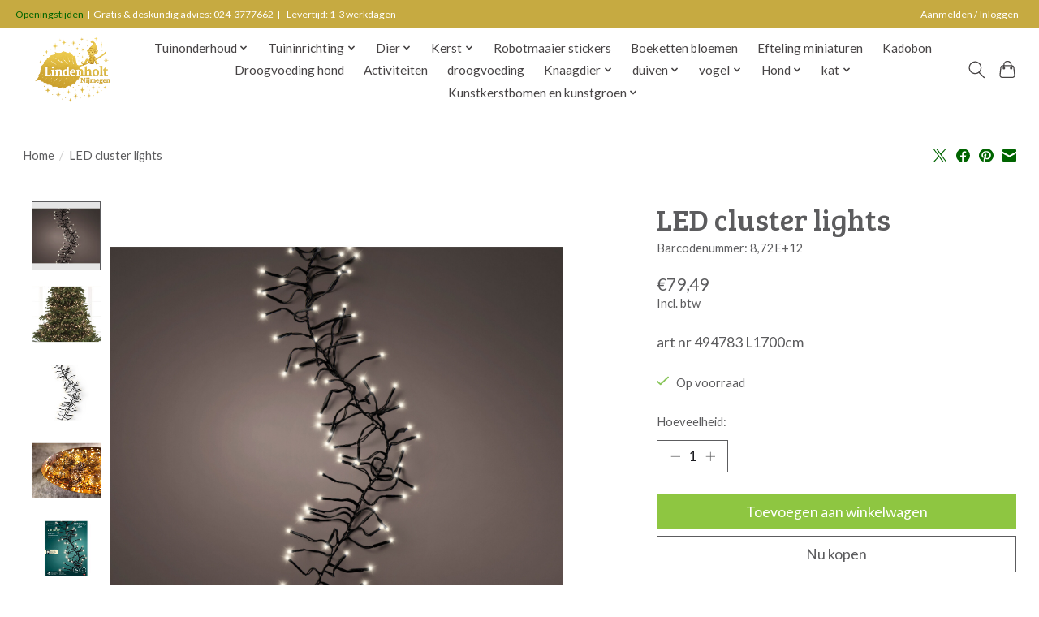

--- FILE ---
content_type: text/html;charset=utf-8
request_url: https://webshop.tuincentrumlindenholt.nl/led-cluster-lights-137878136.html
body_size: 11341
content:
<!DOCTYPE html>
<html lang="nl">
  <head>
    <meta charset="utf-8"/>
<!-- [START] 'blocks/head.rain' -->
<!--

  (c) 2008-2026 Lightspeed Netherlands B.V.
  http://www.lightspeedhq.com
  Generated: 09-01-2026 @ 20:56:36

-->
<link rel="canonical" href="https://webshop.tuincentrumlindenholt.nl/led-cluster-lights-137878136.html"/>
<link rel="alternate" href="https://webshop.tuincentrumlindenholt.nl/index.rss" type="application/rss+xml" title="Nieuwe producten"/>
<meta name="robots" content="noodp,noydir"/>
<meta name="google-site-verification" content="FIe_QKZuvRPqVSzaZGi-_vrzG_TaPjbbMokr1DeE6Ko"/>
<meta property="og:url" content="https://webshop.tuincentrumlindenholt.nl/led-cluster-lights-137878136.html?source=facebook"/>
<meta property="og:site_name" content="Tuincentrum Lindenholt"/>
<meta property="og:title" content="kaemingk LED cluster lights"/>
<meta property="og:description" content="art nr 494783 L1700cm"/>
<meta property="og:image" content="https://cdn.webshopapp.com/shops/336228/files/412777973/kaemingk-led-cluster-lights.jpg"/>
<!--[if lt IE 9]>
<script src="https://cdn.webshopapp.com/assets/html5shiv.js?2025-02-20"></script>
<![endif]-->
<!-- [END] 'blocks/head.rain' -->
    <title>kaemingk LED cluster lights - Tuincentrum Lindenholt</title>
    <meta name="description" content="art nr 494783 L1700cm" />
    <meta name="keywords" content="kaemingk, LED, cluster, lights" />
    <meta http-equiv="X-UA-Compatible" content="IE=edge">
    <meta name="viewport" content="width=device-width, initial-scale=1">
    <meta name="apple-mobile-web-app-capable" content="yes">
    <meta name="apple-mobile-web-app-status-bar-style" content="black">
    
    <script>document.getElementsByTagName("html")[0].className += " js";</script>

    <link rel="shortcut icon" href="https://cdn.webshopapp.com/shops/336228/themes/174583/v/1190031/assets/favicon.png?20220302155346" type="image/x-icon" />
    <link href='//fonts.googleapis.com/css?family=Lato:400,300,600&display=swap' rel='stylesheet' type='text/css'>
<link href='//fonts.googleapis.com/css?family=Bree%20Serif:400,300,600&display=swap' rel='stylesheet' type='text/css'>
    <link rel="stylesheet" href="https://cdn.webshopapp.com/assets/gui-2-0.css?2025-02-20" />
    <link rel="stylesheet" href="https://cdn.webshopapp.com/assets/gui-responsive-2-0.css?2025-02-20" />
    <link id="lightspeedframe" rel="stylesheet" href="https://cdn.webshopapp.com/shops/336228/themes/174583/assets/style.css?2026010622150820210104192718" />
    <!-- browsers not supporting CSS variables -->
    <script>
      if(!('CSS' in window) || !CSS.supports('color', 'var(--color-var)')) {var cfStyle = document.getElementById('lightspeedframe');if(cfStyle) {var href = cfStyle.getAttribute('href');href = href.replace('style.css', 'style-fallback.css');cfStyle.setAttribute('href', href);}}
    </script>
    <link rel="stylesheet" href="https://cdn.webshopapp.com/shops/336228/themes/174583/assets/settings.css?2026010622150820210104192718" />
    <link rel="stylesheet" href="https://cdn.webshopapp.com/shops/336228/themes/174583/assets/custom.css?2026010622150820210104192718" />

    <script src="https://cdn.webshopapp.com/assets/jquery-3-7-1.js?2025-02-20"></script>
    <script src="https://cdn.webshopapp.com/assets/jquery-ui-1-14-1.js?2025-02-20"></script>

  </head>
  <body>
    
          <header class="main-header main-header--mobile js-main-header position-relative">
  <div class="main-header__top-section">
    <div class="main-header__nav-grid justify-between@md container max-width-lg text-xs padding-y-xxs">
      <div><a href="https://lindenholt.webshopapp.com/service/openingstijden/">Openingstijden</a>&nbsp;&nbsp|&nbsp;&nbspGratis & deskundig advies: 024-3777662&nbsp;&nbsp|&nbsp;&nbsp;&nbsp Levertijd: 1-3 werkdagen</div>
      <ul class="main-header__list flex-grow flex-basis-0 justify-end@md display@md">        
                
                        <li class="main-header__item"><a href="https://webshop.tuincentrumlindenholt.nl/account/" class="main-header__link" title="Mijn account">Aanmelden / Inloggen</a></li>
      </ul>
    </div>
  </div>
  <div class="main-header__mobile-content container max-width-lg">
          <a href="https://webshop.tuincentrumlindenholt.nl/" class="main-header__logo" title="Webshop Tuincentrum Lindenholt (Nijmegen)">
        <img src="https://cdn.webshopapp.com/shops/336228/themes/174583/v/2731062/assets/logo.png?20251027133447" alt="Webshop Tuincentrum Lindenholt (Nijmegen)">
                <img src="https://cdn.webshopapp.com/shops/336228/themes/174583/v/2731062/assets/logo-white.png?20251027133447" class="main-header__logo-white" alt="Webshop Tuincentrum Lindenholt (Nijmegen)">
              </a>
        
    <div class="flex items-center">
            <button class="reset main-header__mobile-btn js-tab-focus" aria-controls="cartDrawer">
        <svg class="icon" viewBox="0 0 24 25" fill="none"><title>Winkelwagen in-/uitschakelen</title><path d="M2.90171 9.65153C3.0797 8.00106 4.47293 6.75 6.13297 6.75H17.867C19.527 6.75 20.9203 8.00105 21.0982 9.65153L22.1767 19.6515C22.3839 21.5732 20.8783 23.25 18.9454 23.25H5.05454C3.1217 23.25 1.61603 21.5732 1.82328 19.6515L2.90171 9.65153Z" stroke="currentColor" stroke-width="1.5" fill="none"/>
        <path d="M7.19995 9.6001V5.7001C7.19995 2.88345 9.4833 0.600098 12.3 0.600098C15.1166 0.600098 17.4 2.88345 17.4 5.7001V9.6001" stroke="currentColor" stroke-width="1.5" fill="none"/>
        <circle cx="7.19996" cy="10.2001" r="1.8" fill="currentColor"/>
        <ellipse cx="17.4" cy="10.2001" rx="1.8" ry="1.8" fill="currentColor"/></svg>
        <span class="sr-only">Winkelwagen</span>
              </button>

      <button class="reset anim-menu-btn js-anim-menu-btn main-header__nav-control js-tab-focus" aria-label="Toggle menu">
        <i class="anim-menu-btn__icon anim-menu-btn__icon--close" aria-hidden="true"></i>
      </button>
    </div>
  </div>

  <div class="main-header__nav" role="navigation">
    <div class="main-header__nav-grid justify-between@md container max-width-lg">
      <div class="main-header__nav-logo-wrapper flex-shrink-0">
        
                  <a href="https://webshop.tuincentrumlindenholt.nl/" class="main-header__logo" title="Webshop Tuincentrum Lindenholt (Nijmegen)">
            <img src="https://cdn.webshopapp.com/shops/336228/themes/174583/v/2731062/assets/logo.png?20251027133447" alt="Webshop Tuincentrum Lindenholt (Nijmegen)">
                        <img src="https://cdn.webshopapp.com/shops/336228/themes/174583/v/2731062/assets/logo-white.png?20251027133447" class="main-header__logo-white" alt="Webshop Tuincentrum Lindenholt (Nijmegen)">
                      </a>
              </div>
      
      <form action="https://webshop.tuincentrumlindenholt.nl/search/" method="get" role="search" class="padding-y-md hide@md">
        <label class="sr-only" for="searchInputMobile">Zoeken</label>
        <input class="header-v3__nav-form-control form-control width-100%" value="" autocomplete="off" type="search" name="q" id="searchInputMobile" placeholder="Zoeken ...">
      </form>

      <ul class="main-header__list flex-grow flex-basis-0 flex-wrap justify-center@md">
        
        
                <li class="main-header__item js-main-nav__item">
          <a class="main-header__link js-main-nav__control" href="https://webshop.tuincentrumlindenholt.nl/tuinonderhoud/">
            <span>Tuinonderhoud</span>            <svg class="main-header__dropdown-icon icon" viewBox="0 0 16 16"><polygon fill="currentColor" points="8,11.4 2.6,6 4,4.6 8,8.6 12,4.6 13.4,6 "></polygon></svg>                        <i class="main-header__arrow-icon" aria-hidden="true">
              <svg class="icon" viewBox="0 0 16 16">
                <g class="icon__group" fill="none" stroke="currentColor" stroke-linecap="square" stroke-miterlimit="10" stroke-width="2">
                  <path d="M2 2l12 12" />
                  <path d="M14 2L2 14" />
                </g>
              </svg>
            </i>
                        
          </a>
                    <ul class="main-header__dropdown">
            <li class="main-header__dropdown-item"><a href="https://webshop.tuincentrumlindenholt.nl/tuinonderhoud/" class="main-header__dropdown-link hide@md">Alle Tuinonderhoud</a></li>
                        <li class="main-header__dropdown-item">
              <a class="main-header__dropdown-link" href="https://webshop.tuincentrumlindenholt.nl/tuinonderhoud/plantenvoeding/">
                Plantenvoeding
                                              </a>

                          </li>
                        <li class="main-header__dropdown-item js-main-nav__item position-relative">
              <a class="main-header__dropdown-link js-main-nav__control flex justify-between " href="https://webshop.tuincentrumlindenholt.nl/tuinonderhoud/gazononderhoud/">
                Gazononderhoud
                <svg class="dropdown__desktop-icon icon" aria-hidden="true" viewBox="0 0 12 12"><polyline stroke-width="1" stroke="currentColor" fill="none" stroke-linecap="round" stroke-linejoin="round" points="3.5 0.5 9.5 6 3.5 11.5"></polyline></svg>                                <i class="main-header__arrow-icon" aria-hidden="true">
                  <svg class="icon" viewBox="0 0 16 16">
                    <g class="icon__group" fill="none" stroke="currentColor" stroke-linecap="square" stroke-miterlimit="10" stroke-width="2">
                      <path d="M2 2l12 12" />
                      <path d="M14 2L2 14" />
                    </g>
                  </svg>
                </i>
                              </a>

                            <ul class="main-header__dropdown">
                <li><a href="https://webshop.tuincentrumlindenholt.nl/tuinonderhoud/gazononderhoud/" class="main-header__dropdown-link hide@md">Alle Gazononderhoud</a></li>
                                <li><a class="main-header__dropdown-link" href="https://webshop.tuincentrumlindenholt.nl/tuinonderhoud/gazononderhoud/meststof/">Meststof</a></li>
                                <li><a class="main-header__dropdown-link" href="https://webshop.tuincentrumlindenholt.nl/tuinonderhoud/gazononderhoud/graszaden/">graszaden</a></li>
                              </ul>
                          </li>
                        <li class="main-header__dropdown-item js-main-nav__item position-relative">
              <a class="main-header__dropdown-link js-main-nav__control flex justify-between " href="https://webshop.tuincentrumlindenholt.nl/tuinonderhoud/tuingereedschap/">
                Tuingereedschap
                <svg class="dropdown__desktop-icon icon" aria-hidden="true" viewBox="0 0 12 12"><polyline stroke-width="1" stroke="currentColor" fill="none" stroke-linecap="round" stroke-linejoin="round" points="3.5 0.5 9.5 6 3.5 11.5"></polyline></svg>                                <i class="main-header__arrow-icon" aria-hidden="true">
                  <svg class="icon" viewBox="0 0 16 16">
                    <g class="icon__group" fill="none" stroke="currentColor" stroke-linecap="square" stroke-miterlimit="10" stroke-width="2">
                      <path d="M2 2l12 12" />
                      <path d="M14 2L2 14" />
                    </g>
                  </svg>
                </i>
                              </a>

                            <ul class="main-header__dropdown">
                <li><a href="https://webshop.tuincentrumlindenholt.nl/tuinonderhoud/tuingereedschap/" class="main-header__dropdown-link hide@md">Alle Tuingereedschap</a></li>
                                <li><a class="main-header__dropdown-link" href="https://webshop.tuincentrumlindenholt.nl/tuinonderhoud/tuingereedschap/accesoires/">Accesoires</a></li>
                              </ul>
                          </li>
                        <li class="main-header__dropdown-item js-main-nav__item position-relative">
              <a class="main-header__dropdown-link js-main-nav__control flex justify-between " href="https://webshop.tuincentrumlindenholt.nl/tuinonderhoud/schoeisel/">
                Schoeisel
                <svg class="dropdown__desktop-icon icon" aria-hidden="true" viewBox="0 0 12 12"><polyline stroke-width="1" stroke="currentColor" fill="none" stroke-linecap="round" stroke-linejoin="round" points="3.5 0.5 9.5 6 3.5 11.5"></polyline></svg>                                <i class="main-header__arrow-icon" aria-hidden="true">
                  <svg class="icon" viewBox="0 0 16 16">
                    <g class="icon__group" fill="none" stroke="currentColor" stroke-linecap="square" stroke-miterlimit="10" stroke-width="2">
                      <path d="M2 2l12 12" />
                      <path d="M14 2L2 14" />
                    </g>
                  </svg>
                </i>
                              </a>

                            <ul class="main-header__dropdown">
                <li><a href="https://webshop.tuincentrumlindenholt.nl/tuinonderhoud/schoeisel/" class="main-header__dropdown-link hide@md">Alle Schoeisel</a></li>
                                <li><a class="main-header__dropdown-link" href="https://webshop.tuincentrumlindenholt.nl/tuinonderhoud/schoeisel/tuinklompen/">Tuinklompen</a></li>
                                <li><a class="main-header__dropdown-link" href="https://webshop.tuincentrumlindenholt.nl/tuinonderhoud/schoeisel/laarzen/">Laarzen</a></li>
                                <li><a class="main-header__dropdown-link" href="https://webshop.tuincentrumlindenholt.nl/tuinonderhoud/schoeisel/werkschoenen/">Werkschoenen</a></li>
                              </ul>
                          </li>
                        <li class="main-header__dropdown-item">
              <a class="main-header__dropdown-link" href="https://webshop.tuincentrumlindenholt.nl/tuinonderhoud/bodemverbeteraar/">
                Bodemverbeteraar
                                              </a>

                          </li>
                        <li class="main-header__dropdown-item">
              <a class="main-header__dropdown-link" href="https://webshop.tuincentrumlindenholt.nl/tuinonderhoud/potgrond/">
                Potgrond
                                              </a>

                          </li>
                        <li class="main-header__dropdown-item">
              <a class="main-header__dropdown-link" href="https://webshop.tuincentrumlindenholt.nl/tuinonderhoud/natuurlijke-bestrijding/">
                Natuurlijke bestrijding
                                              </a>

                          </li>
                        <li class="main-header__dropdown-item">
              <a class="main-header__dropdown-link" href="https://webshop.tuincentrumlindenholt.nl/tuinonderhoud/zand-en-grind/">
                Zand en grind
                                              </a>

                          </li>
                      </ul>
                  </li>
                <li class="main-header__item js-main-nav__item">
          <a class="main-header__link js-main-nav__control" href="https://webshop.tuincentrumlindenholt.nl/tuininrichting/">
            <span>Tuininrichting</span>            <svg class="main-header__dropdown-icon icon" viewBox="0 0 16 16"><polygon fill="currentColor" points="8,11.4 2.6,6 4,4.6 8,8.6 12,4.6 13.4,6 "></polygon></svg>                        <i class="main-header__arrow-icon" aria-hidden="true">
              <svg class="icon" viewBox="0 0 16 16">
                <g class="icon__group" fill="none" stroke="currentColor" stroke-linecap="square" stroke-miterlimit="10" stroke-width="2">
                  <path d="M2 2l12 12" />
                  <path d="M14 2L2 14" />
                </g>
              </svg>
            </i>
                        
          </a>
                    <ul class="main-header__dropdown">
            <li class="main-header__dropdown-item"><a href="https://webshop.tuincentrumlindenholt.nl/tuininrichting/" class="main-header__dropdown-link hide@md">Alle Tuininrichting</a></li>
                        <li class="main-header__dropdown-item">
              <a class="main-header__dropdown-link" href="https://webshop.tuincentrumlindenholt.nl/tuininrichting/deurmatten/">
                Deurmatten
                                              </a>

                          </li>
                        <li class="main-header__dropdown-item js-main-nav__item position-relative">
              <a class="main-header__dropdown-link js-main-nav__control flex justify-between " href="https://webshop.tuincentrumlindenholt.nl/tuininrichting/tonnen-en-vaten/">
                Tonnen en Vaten
                <svg class="dropdown__desktop-icon icon" aria-hidden="true" viewBox="0 0 12 12"><polyline stroke-width="1" stroke="currentColor" fill="none" stroke-linecap="round" stroke-linejoin="round" points="3.5 0.5 9.5 6 3.5 11.5"></polyline></svg>                                <i class="main-header__arrow-icon" aria-hidden="true">
                  <svg class="icon" viewBox="0 0 16 16">
                    <g class="icon__group" fill="none" stroke="currentColor" stroke-linecap="square" stroke-miterlimit="10" stroke-width="2">
                      <path d="M2 2l12 12" />
                      <path d="M14 2L2 14" />
                    </g>
                  </svg>
                </i>
                              </a>

                            <ul class="main-header__dropdown">
                <li><a href="https://webshop.tuincentrumlindenholt.nl/tuininrichting/tonnen-en-vaten/" class="main-header__dropdown-link hide@md">Alle Tonnen en Vaten</a></li>
                                <li><a class="main-header__dropdown-link" href="https://webshop.tuincentrumlindenholt.nl/tuininrichting/tonnen-en-vaten/regentonnen/">Regentonnen</a></li>
                                <li><a class="main-header__dropdown-link" href="https://webshop.tuincentrumlindenholt.nl/tuininrichting/tonnen-en-vaten/vulautomaten/">Vulautomaten</a></li>
                                <li><a class="main-header__dropdown-link" href="https://webshop.tuincentrumlindenholt.nl/tuininrichting/tonnen-en-vaten/regenton-accessoires/">Regenton Accessoires</a></li>
                                <li><a class="main-header__dropdown-link" href="https://webshop.tuincentrumlindenholt.nl/tuininrichting/tonnen-en-vaten/compostbakken/">Compostbakken</a></li>
                                <li><a class="main-header__dropdown-link" href="https://webshop.tuincentrumlindenholt.nl/tuininrichting/tonnen-en-vaten/kuipen/">Kuipen</a></li>
                              </ul>
                          </li>
                        <li class="main-header__dropdown-item js-main-nav__item position-relative">
              <a class="main-header__dropdown-link js-main-nav__control flex justify-between " href="https://webshop.tuincentrumlindenholt.nl/tuininrichting/dieren-in-de-tuin/">
                Dieren in de Tuin
                <svg class="dropdown__desktop-icon icon" aria-hidden="true" viewBox="0 0 12 12"><polyline stroke-width="1" stroke="currentColor" fill="none" stroke-linecap="round" stroke-linejoin="round" points="3.5 0.5 9.5 6 3.5 11.5"></polyline></svg>                                <i class="main-header__arrow-icon" aria-hidden="true">
                  <svg class="icon" viewBox="0 0 16 16">
                    <g class="icon__group" fill="none" stroke="currentColor" stroke-linecap="square" stroke-miterlimit="10" stroke-width="2">
                      <path d="M2 2l12 12" />
                      <path d="M14 2L2 14" />
                    </g>
                  </svg>
                </i>
                              </a>

                            <ul class="main-header__dropdown">
                <li><a href="https://webshop.tuincentrumlindenholt.nl/tuininrichting/dieren-in-de-tuin/" class="main-header__dropdown-link hide@md">Alle Dieren in de Tuin</a></li>
                                <li><a class="main-header__dropdown-link" href="https://webshop.tuincentrumlindenholt.nl/tuininrichting/dieren-in-de-tuin/overige-huisjes/">Overige huisjes</a></li>
                              </ul>
                          </li>
                        <li class="main-header__dropdown-item">
              <a class="main-header__dropdown-link" href="https://webshop.tuincentrumlindenholt.nl/tuininrichting/graszoden/">
                Graszoden
                                              </a>

                          </li>
                        <li class="main-header__dropdown-item js-main-nav__item position-relative">
              <a class="main-header__dropdown-link js-main-nav__control flex justify-between " href="https://webshop.tuincentrumlindenholt.nl/tuininrichting/tuinhout-tuinafscheiding-11389597/">
                Tuinhout/Tuinafscheiding
                <svg class="dropdown__desktop-icon icon" aria-hidden="true" viewBox="0 0 12 12"><polyline stroke-width="1" stroke="currentColor" fill="none" stroke-linecap="round" stroke-linejoin="round" points="3.5 0.5 9.5 6 3.5 11.5"></polyline></svg>                                <i class="main-header__arrow-icon" aria-hidden="true">
                  <svg class="icon" viewBox="0 0 16 16">
                    <g class="icon__group" fill="none" stroke="currentColor" stroke-linecap="square" stroke-miterlimit="10" stroke-width="2">
                      <path d="M2 2l12 12" />
                      <path d="M14 2L2 14" />
                    </g>
                  </svg>
                </i>
                              </a>

                            <ul class="main-header__dropdown">
                <li><a href="https://webshop.tuincentrumlindenholt.nl/tuininrichting/tuinhout-tuinafscheiding-11389597/" class="main-header__dropdown-link hide@md">Alle Tuinhout/Tuinafscheiding</a></li>
                                <li><a class="main-header__dropdown-link" href="https://webshop.tuincentrumlindenholt.nl/tuininrichting/tuinhout-tuinafscheiding-11389597/gaaspanelen/">Gaaspanelen</a></li>
                                <li><a class="main-header__dropdown-link" href="https://webshop.tuincentrumlindenholt.nl/tuininrichting/tuinhout-tuinafscheiding-11389597/vierkante-palen/">Vierkante palen</a></li>
                                <li><a class="main-header__dropdown-link" href="https://webshop.tuincentrumlindenholt.nl/tuininrichting/tuinhout-tuinafscheiding-11389597/ronde-palen/">Ronde palen</a></li>
                                <li><a class="main-header__dropdown-link" href="https://webshop.tuincentrumlindenholt.nl/tuininrichting/tuinhout-tuinafscheiding-11389597/planken/">Planken</a></li>
                                <li><a class="main-header__dropdown-link" href="https://webshop.tuincentrumlindenholt.nl/tuininrichting/tuinhout-tuinafscheiding-11389597/tuinpoorten/">Tuinpoorten</a></li>
                                <li><a class="main-header__dropdown-link" href="https://webshop.tuincentrumlindenholt.nl/tuininrichting/tuinhout-tuinafscheiding-11389597/tuinschutting/">Tuinschutting</a></li>
                              </ul>
                          </li>
                        <li class="main-header__dropdown-item">
              <a class="main-header__dropdown-link" href="https://webshop.tuincentrumlindenholt.nl/tuininrichting/vlaggen/">
                Vlaggen
                                              </a>

                          </li>
                        <li class="main-header__dropdown-item">
              <a class="main-header__dropdown-link" href="https://webshop.tuincentrumlindenholt.nl/tuininrichting/perkplanten/">
                Perkplanten
                                              </a>

                          </li>
                        <li class="main-header__dropdown-item js-main-nav__item position-relative">
              <a class="main-header__dropdown-link js-main-nav__control flex justify-between " href="https://webshop.tuincentrumlindenholt.nl/tuininrichting/buitenpotten/">
                Buitenpotten
                <svg class="dropdown__desktop-icon icon" aria-hidden="true" viewBox="0 0 12 12"><polyline stroke-width="1" stroke="currentColor" fill="none" stroke-linecap="round" stroke-linejoin="round" points="3.5 0.5 9.5 6 3.5 11.5"></polyline></svg>                                <i class="main-header__arrow-icon" aria-hidden="true">
                  <svg class="icon" viewBox="0 0 16 16">
                    <g class="icon__group" fill="none" stroke="currentColor" stroke-linecap="square" stroke-miterlimit="10" stroke-width="2">
                      <path d="M2 2l12 12" />
                      <path d="M14 2L2 14" />
                    </g>
                  </svg>
                </i>
                              </a>

                            <ul class="main-header__dropdown">
                <li><a href="https://webshop.tuincentrumlindenholt.nl/tuininrichting/buitenpotten/" class="main-header__dropdown-link hide@md">Alle Buitenpotten</a></li>
                                <li><a class="main-header__dropdown-link" href="https://webshop.tuincentrumlindenholt.nl/tuininrichting/buitenpotten/kunststof-potten/">Kunststof potten</a></li>
                              </ul>
                          </li>
                      </ul>
                  </li>
                <li class="main-header__item js-main-nav__item">
          <a class="main-header__link js-main-nav__control" href="https://webshop.tuincentrumlindenholt.nl/dier/">
            <span>Dier</span>            <svg class="main-header__dropdown-icon icon" viewBox="0 0 16 16"><polygon fill="currentColor" points="8,11.4 2.6,6 4,4.6 8,8.6 12,4.6 13.4,6 "></polygon></svg>                        <i class="main-header__arrow-icon" aria-hidden="true">
              <svg class="icon" viewBox="0 0 16 16">
                <g class="icon__group" fill="none" stroke="currentColor" stroke-linecap="square" stroke-miterlimit="10" stroke-width="2">
                  <path d="M2 2l12 12" />
                  <path d="M14 2L2 14" />
                </g>
              </svg>
            </i>
                        
          </a>
                    <ul class="main-header__dropdown">
            <li class="main-header__dropdown-item"><a href="https://webshop.tuincentrumlindenholt.nl/dier/" class="main-header__dropdown-link hide@md">Alle Dier</a></li>
                        <li class="main-header__dropdown-item js-main-nav__item position-relative">
              <a class="main-header__dropdown-link js-main-nav__control flex justify-between " href="https://webshop.tuincentrumlindenholt.nl/dier/kat/">
                kat
                <svg class="dropdown__desktop-icon icon" aria-hidden="true" viewBox="0 0 12 12"><polyline stroke-width="1" stroke="currentColor" fill="none" stroke-linecap="round" stroke-linejoin="round" points="3.5 0.5 9.5 6 3.5 11.5"></polyline></svg>                                <i class="main-header__arrow-icon" aria-hidden="true">
                  <svg class="icon" viewBox="0 0 16 16">
                    <g class="icon__group" fill="none" stroke="currentColor" stroke-linecap="square" stroke-miterlimit="10" stroke-width="2">
                      <path d="M2 2l12 12" />
                      <path d="M14 2L2 14" />
                    </g>
                  </svg>
                </i>
                              </a>

                            <ul class="main-header__dropdown">
                <li><a href="https://webshop.tuincentrumlindenholt.nl/dier/kat/" class="main-header__dropdown-link hide@md">Alle kat</a></li>
                                <li><a class="main-header__dropdown-link" href="https://webshop.tuincentrumlindenholt.nl/dier/kat/kattenbakvulling/">kattenbakvulling</a></li>
                                <li><a class="main-header__dropdown-link" href="https://webshop.tuincentrumlindenholt.nl/dier/kat/droogvoeding/">droogvoeding</a></li>
                                <li><a class="main-header__dropdown-link" href="https://webshop.tuincentrumlindenholt.nl/dier/kat/blik-en-natvoeding/">blik en natvoeding</a></li>
                                <li><a class="main-header__dropdown-link" href="https://webshop.tuincentrumlindenholt.nl/dier/kat/vers-vlees/">Vers vlees</a></li>
                                <li><a class="main-header__dropdown-link" href="https://webshop.tuincentrumlindenholt.nl/dier/kat/blikvoeding-en-natvoeding/">Blikvoeding en natvoeding</a></li>
                                <li><a class="main-header__dropdown-link" href="https://webshop.tuincentrumlindenholt.nl/dier/kat/kattensnacks/">kattensnacks</a></li>
                              </ul>
                          </li>
                        <li class="main-header__dropdown-item js-main-nav__item position-relative">
              <a class="main-header__dropdown-link js-main-nav__control flex justify-between " href="https://webshop.tuincentrumlindenholt.nl/dier/hond/">
                Hond
                <svg class="dropdown__desktop-icon icon" aria-hidden="true" viewBox="0 0 12 12"><polyline stroke-width="1" stroke="currentColor" fill="none" stroke-linecap="round" stroke-linejoin="round" points="3.5 0.5 9.5 6 3.5 11.5"></polyline></svg>                                <i class="main-header__arrow-icon" aria-hidden="true">
                  <svg class="icon" viewBox="0 0 16 16">
                    <g class="icon__group" fill="none" stroke="currentColor" stroke-linecap="square" stroke-miterlimit="10" stroke-width="2">
                      <path d="M2 2l12 12" />
                      <path d="M14 2L2 14" />
                    </g>
                  </svg>
                </i>
                              </a>

                            <ul class="main-header__dropdown">
                <li><a href="https://webshop.tuincentrumlindenholt.nl/dier/hond/" class="main-header__dropdown-link hide@md">Alle Hond</a></li>
                                <li><a class="main-header__dropdown-link" href="https://webshop.tuincentrumlindenholt.nl/dier/hond/droogvoeding-hond/">Droogvoeding hond</a></li>
                                <li><a class="main-header__dropdown-link" href="https://webshop.tuincentrumlindenholt.nl/dier/hond/blikvoeding-en-natvoeding/">Blikvoeding en natvoeding</a></li>
                                <li><a class="main-header__dropdown-link" href="https://webshop.tuincentrumlindenholt.nl/dier/hond/vers-vlees/">Vers vlees</a></li>
                                <li><a class="main-header__dropdown-link" href="https://webshop.tuincentrumlindenholt.nl/dier/hond/hondensnacks/">hondensnacks</a></li>
                                <li><a class="main-header__dropdown-link" href="https://webshop.tuincentrumlindenholt.nl/dier/hond/kussens/">Kussens</a></li>
                              </ul>
                          </li>
                        <li class="main-header__dropdown-item js-main-nav__item position-relative">
              <a class="main-header__dropdown-link js-main-nav__control flex justify-between " href="https://webshop.tuincentrumlindenholt.nl/dier/knaagdier/">
                Knaagdier
                <svg class="dropdown__desktop-icon icon" aria-hidden="true" viewBox="0 0 12 12"><polyline stroke-width="1" stroke="currentColor" fill="none" stroke-linecap="round" stroke-linejoin="round" points="3.5 0.5 9.5 6 3.5 11.5"></polyline></svg>                                <i class="main-header__arrow-icon" aria-hidden="true">
                  <svg class="icon" viewBox="0 0 16 16">
                    <g class="icon__group" fill="none" stroke="currentColor" stroke-linecap="square" stroke-miterlimit="10" stroke-width="2">
                      <path d="M2 2l12 12" />
                      <path d="M14 2L2 14" />
                    </g>
                  </svg>
                </i>
                              </a>

                            <ul class="main-header__dropdown">
                <li><a href="https://webshop.tuincentrumlindenholt.nl/dier/knaagdier/" class="main-header__dropdown-link hide@md">Alle Knaagdier</a></li>
                                <li><a class="main-header__dropdown-link" href="https://webshop.tuincentrumlindenholt.nl/dier/knaagdier/knaagdierenvoeding/">Knaagdierenvoeding</a></li>
                                <li><a class="main-header__dropdown-link" href="https://webshop.tuincentrumlindenholt.nl/dier/knaagdier/bodembedekking/">bodembedekking</a></li>
                                <li><a class="main-header__dropdown-link" href="https://webshop.tuincentrumlindenholt.nl/dier/knaagdier/hooi-en-stro/">hooi en stro</a></li>
                                <li><a class="main-header__dropdown-link" href="https://webshop.tuincentrumlindenholt.nl/dier/knaagdier/knaagdiervoer/">knaagdiervoer</a></li>
                                <li><a class="main-header__dropdown-link" href="https://webshop.tuincentrumlindenholt.nl/dier/knaagdier/knaagdiersnacks/">knaagdiersnacks</a></li>
                              </ul>
                          </li>
                        <li class="main-header__dropdown-item js-main-nav__item position-relative">
              <a class="main-header__dropdown-link js-main-nav__control flex justify-between " href="https://webshop.tuincentrumlindenholt.nl/dier/vogel/">
                vogel 
                <svg class="dropdown__desktop-icon icon" aria-hidden="true" viewBox="0 0 12 12"><polyline stroke-width="1" stroke="currentColor" fill="none" stroke-linecap="round" stroke-linejoin="round" points="3.5 0.5 9.5 6 3.5 11.5"></polyline></svg>                                <i class="main-header__arrow-icon" aria-hidden="true">
                  <svg class="icon" viewBox="0 0 16 16">
                    <g class="icon__group" fill="none" stroke="currentColor" stroke-linecap="square" stroke-miterlimit="10" stroke-width="2">
                      <path d="M2 2l12 12" />
                      <path d="M14 2L2 14" />
                    </g>
                  </svg>
                </i>
                              </a>

                            <ul class="main-header__dropdown">
                <li><a href="https://webshop.tuincentrumlindenholt.nl/dier/vogel/" class="main-header__dropdown-link hide@md">Alle vogel </a></li>
                                <li><a class="main-header__dropdown-link" href="https://webshop.tuincentrumlindenholt.nl/dier/vogel/bodembedekking/">bodembedekking</a></li>
                                <li><a class="main-header__dropdown-link" href="https://webshop.tuincentrumlindenholt.nl/dier/vogel/kooi-en-volierevogelvoer/">Kooi- en volierevogelvoer</a></li>
                                <li><a class="main-header__dropdown-link" href="https://webshop.tuincentrumlindenholt.nl/dier/vogel/buitenvogels/">buitenvogels</a></li>
                                <li><a class="main-header__dropdown-link" href="https://webshop.tuincentrumlindenholt.nl/dier/vogel/bijproducten/">bijproducten</a></li>
                                <li><a class="main-header__dropdown-link" href="https://webshop.tuincentrumlindenholt.nl/dier/vogel/vogelsnacks/">vogelsnacks</a></li>
                              </ul>
                          </li>
                        <li class="main-header__dropdown-item js-main-nav__item position-relative">
              <a class="main-header__dropdown-link js-main-nav__control flex justify-between " href="https://webshop.tuincentrumlindenholt.nl/dier/boerderijdieren/">
                boerderijdieren
                <svg class="dropdown__desktop-icon icon" aria-hidden="true" viewBox="0 0 12 12"><polyline stroke-width="1" stroke="currentColor" fill="none" stroke-linecap="round" stroke-linejoin="round" points="3.5 0.5 9.5 6 3.5 11.5"></polyline></svg>                                <i class="main-header__arrow-icon" aria-hidden="true">
                  <svg class="icon" viewBox="0 0 16 16">
                    <g class="icon__group" fill="none" stroke="currentColor" stroke-linecap="square" stroke-miterlimit="10" stroke-width="2">
                      <path d="M2 2l12 12" />
                      <path d="M14 2L2 14" />
                    </g>
                  </svg>
                </i>
                              </a>

                            <ul class="main-header__dropdown">
                <li><a href="https://webshop.tuincentrumlindenholt.nl/dier/boerderijdieren/" class="main-header__dropdown-link hide@md">Alle boerderijdieren</a></li>
                                <li><a class="main-header__dropdown-link" href="https://webshop.tuincentrumlindenholt.nl/dier/boerderijdieren/voeding/">voeding</a></li>
                              </ul>
                          </li>
                        <li class="main-header__dropdown-item js-main-nav__item position-relative">
              <a class="main-header__dropdown-link js-main-nav__control flex justify-between " href="https://webshop.tuincentrumlindenholt.nl/dier/kippen/">
                kippen
                <svg class="dropdown__desktop-icon icon" aria-hidden="true" viewBox="0 0 12 12"><polyline stroke-width="1" stroke="currentColor" fill="none" stroke-linecap="round" stroke-linejoin="round" points="3.5 0.5 9.5 6 3.5 11.5"></polyline></svg>                                <i class="main-header__arrow-icon" aria-hidden="true">
                  <svg class="icon" viewBox="0 0 16 16">
                    <g class="icon__group" fill="none" stroke="currentColor" stroke-linecap="square" stroke-miterlimit="10" stroke-width="2">
                      <path d="M2 2l12 12" />
                      <path d="M14 2L2 14" />
                    </g>
                  </svg>
                </i>
                              </a>

                            <ul class="main-header__dropdown">
                <li><a href="https://webshop.tuincentrumlindenholt.nl/dier/kippen/" class="main-header__dropdown-link hide@md">Alle kippen</a></li>
                                <li><a class="main-header__dropdown-link" href="https://webshop.tuincentrumlindenholt.nl/dier/kippen/kippenvoer/">kippenvoer</a></li>
                              </ul>
                          </li>
                        <li class="main-header__dropdown-item js-main-nav__item position-relative">
              <a class="main-header__dropdown-link js-main-nav__control flex justify-between " href="https://webshop.tuincentrumlindenholt.nl/dier/duiven/">
                duiven
                <svg class="dropdown__desktop-icon icon" aria-hidden="true" viewBox="0 0 12 12"><polyline stroke-width="1" stroke="currentColor" fill="none" stroke-linecap="round" stroke-linejoin="round" points="3.5 0.5 9.5 6 3.5 11.5"></polyline></svg>                                <i class="main-header__arrow-icon" aria-hidden="true">
                  <svg class="icon" viewBox="0 0 16 16">
                    <g class="icon__group" fill="none" stroke="currentColor" stroke-linecap="square" stroke-miterlimit="10" stroke-width="2">
                      <path d="M2 2l12 12" />
                      <path d="M14 2L2 14" />
                    </g>
                  </svg>
                </i>
                              </a>

                            <ul class="main-header__dropdown">
                <li><a href="https://webshop.tuincentrumlindenholt.nl/dier/duiven/" class="main-header__dropdown-link hide@md">Alle duiven</a></li>
                                <li><a class="main-header__dropdown-link" href="https://webshop.tuincentrumlindenholt.nl/dier/duiven/duivenvoer/">duivenvoer</a></li>
                                <li><a class="main-header__dropdown-link" href="https://webshop.tuincentrumlindenholt.nl/dier/duiven/bijproducten/">bijproducten</a></li>
                              </ul>
                          </li>
                      </ul>
                  </li>
                <li class="main-header__item js-main-nav__item">
          <a class="main-header__link js-main-nav__control" href="https://webshop.tuincentrumlindenholt.nl/kerst/">
            <span>Kerst</span>            <svg class="main-header__dropdown-icon icon" viewBox="0 0 16 16"><polygon fill="currentColor" points="8,11.4 2.6,6 4,4.6 8,8.6 12,4.6 13.4,6 "></polygon></svg>                        <i class="main-header__arrow-icon" aria-hidden="true">
              <svg class="icon" viewBox="0 0 16 16">
                <g class="icon__group" fill="none" stroke="currentColor" stroke-linecap="square" stroke-miterlimit="10" stroke-width="2">
                  <path d="M2 2l12 12" />
                  <path d="M14 2L2 14" />
                </g>
              </svg>
            </i>
                        
          </a>
                    <ul class="main-header__dropdown">
            <li class="main-header__dropdown-item"><a href="https://webshop.tuincentrumlindenholt.nl/kerst/" class="main-header__dropdown-link hide@md">Alle Kerst</a></li>
                        <li class="main-header__dropdown-item">
              <a class="main-header__dropdown-link" href="https://webshop.tuincentrumlindenholt.nl/kerst/kerstdecoratie/">
                Kerstdecoratie
                                              </a>

                          </li>
                        <li class="main-header__dropdown-item">
              <a class="main-header__dropdown-link" href="https://webshop.tuincentrumlindenholt.nl/kerst/kerstversiering/">
                kerstversiering
                                              </a>

                          </li>
                        <li class="main-header__dropdown-item">
              <a class="main-header__dropdown-link" href="https://webshop.tuincentrumlindenholt.nl/kerst/kerstballen/">
                kerstballen
                                              </a>

                          </li>
                        <li class="main-header__dropdown-item">
              <a class="main-header__dropdown-link" href="https://webshop.tuincentrumlindenholt.nl/kerst/pieken/">
                pieken
                                              </a>

                          </li>
                        <li class="main-header__dropdown-item">
              <a class="main-header__dropdown-link" href="https://webshop.tuincentrumlindenholt.nl/kerst/kaarsen-en-toebehoren/">
                kaarsen en toebehoren
                                              </a>

                          </li>
                        <li class="main-header__dropdown-item">
              <a class="main-header__dropdown-link" href="https://webshop.tuincentrumlindenholt.nl/kerst/kunstkerstbomen-en-kunstgroen/">
                Kunstkerstbomen en kunstgroen
                                              </a>

                          </li>
                        <li class="main-header__dropdown-item">
              <a class="main-header__dropdown-link" href="https://webshop.tuincentrumlindenholt.nl/kerst/kerststal/">
                kerststal
                                              </a>

                          </li>
                        <li class="main-header__dropdown-item">
              <a class="main-header__dropdown-link" href="https://webshop.tuincentrumlindenholt.nl/kerst/kerstverlichting/">
                Kerstverlichting
                                              </a>

                          </li>
                        <li class="main-header__dropdown-item">
              <a class="main-header__dropdown-link" href="https://webshop.tuincentrumlindenholt.nl/kerst/kerstballen-nijmegen/">
                Kerstballen nijmegen
                                              </a>

                          </li>
                      </ul>
                  </li>
                <li class="main-header__item">
          <a class="main-header__link" href="https://webshop.tuincentrumlindenholt.nl/robotmaaier-stickers/">
            Robotmaaier stickers                                    
          </a>
                  </li>
                <li class="main-header__item">
          <a class="main-header__link" href="https://webshop.tuincentrumlindenholt.nl/boeketten-bloemen/">
            Boeketten bloemen                                    
          </a>
                  </li>
                <li class="main-header__item">
          <a class="main-header__link" href="https://webshop.tuincentrumlindenholt.nl/efteling-miniaturen/">
            Efteling miniaturen                                    
          </a>
                  </li>
                <li class="main-header__item">
          <a class="main-header__link" href="https://webshop.tuincentrumlindenholt.nl/kadobon/">
            Kadobon                                    
          </a>
                  </li>
                <li class="main-header__item">
          <a class="main-header__link" href="https://webshop.tuincentrumlindenholt.nl/droogvoeding-hond/">
            Droogvoeding hond                                    
          </a>
                  </li>
                <li class="main-header__item">
          <a class="main-header__link" href="https://webshop.tuincentrumlindenholt.nl/activiteiten/">
            Activiteiten                                    
          </a>
                  </li>
                <li class="main-header__item">
          <a class="main-header__link" href="https://webshop.tuincentrumlindenholt.nl/droogvoeding/">
            droogvoeding                                    
          </a>
                  </li>
                <li class="main-header__item js-main-nav__item">
          <a class="main-header__link js-main-nav__control" href="https://webshop.tuincentrumlindenholt.nl/knaagdier/">
            <span>Knaagdier</span>            <svg class="main-header__dropdown-icon icon" viewBox="0 0 16 16"><polygon fill="currentColor" points="8,11.4 2.6,6 4,4.6 8,8.6 12,4.6 13.4,6 "></polygon></svg>                        <i class="main-header__arrow-icon" aria-hidden="true">
              <svg class="icon" viewBox="0 0 16 16">
                <g class="icon__group" fill="none" stroke="currentColor" stroke-linecap="square" stroke-miterlimit="10" stroke-width="2">
                  <path d="M2 2l12 12" />
                  <path d="M14 2L2 14" />
                </g>
              </svg>
            </i>
                        
          </a>
                    <ul class="main-header__dropdown">
            <li class="main-header__dropdown-item"><a href="https://webshop.tuincentrumlindenholt.nl/knaagdier/" class="main-header__dropdown-link hide@md">Alle Knaagdier</a></li>
                        <li class="main-header__dropdown-item">
              <a class="main-header__dropdown-link" href="https://webshop.tuincentrumlindenholt.nl/knaagdier/">
                Knaagdierenvoeding
                                              </a>

                          </li>
                        <li class="main-header__dropdown-item">
              <a class="main-header__dropdown-link" href="https://webshop.tuincentrumlindenholt.nl/knaagdier/bodembedekking/">
                bodembedekking
                                              </a>

                          </li>
                        <li class="main-header__dropdown-item">
              <a class="main-header__dropdown-link" href="https://webshop.tuincentrumlindenholt.nl/knaagdier/hooi-en-stro/">
                hooi en stro
                                              </a>

                          </li>
                      </ul>
                  </li>
                <li class="main-header__item js-main-nav__item">
          <a class="main-header__link js-main-nav__control" href="https://webshop.tuincentrumlindenholt.nl/duiven/">
            <span>duiven</span>            <svg class="main-header__dropdown-icon icon" viewBox="0 0 16 16"><polygon fill="currentColor" points="8,11.4 2.6,6 4,4.6 8,8.6 12,4.6 13.4,6 "></polygon></svg>                        <i class="main-header__arrow-icon" aria-hidden="true">
              <svg class="icon" viewBox="0 0 16 16">
                <g class="icon__group" fill="none" stroke="currentColor" stroke-linecap="square" stroke-miterlimit="10" stroke-width="2">
                  <path d="M2 2l12 12" />
                  <path d="M14 2L2 14" />
                </g>
              </svg>
            </i>
                        
          </a>
                    <ul class="main-header__dropdown">
            <li class="main-header__dropdown-item"><a href="https://webshop.tuincentrumlindenholt.nl/duiven/" class="main-header__dropdown-link hide@md">Alle duiven</a></li>
                        <li class="main-header__dropdown-item">
              <a class="main-header__dropdown-link" href="https://webshop.tuincentrumlindenholt.nl/duiven/bijproducten/">
                bijproducten
                                              </a>

                          </li>
                      </ul>
                  </li>
                <li class="main-header__item js-main-nav__item">
          <a class="main-header__link js-main-nav__control" href="https://webshop.tuincentrumlindenholt.nl/vogel/">
            <span>vogel </span>            <svg class="main-header__dropdown-icon icon" viewBox="0 0 16 16"><polygon fill="currentColor" points="8,11.4 2.6,6 4,4.6 8,8.6 12,4.6 13.4,6 "></polygon></svg>                        <i class="main-header__arrow-icon" aria-hidden="true">
              <svg class="icon" viewBox="0 0 16 16">
                <g class="icon__group" fill="none" stroke="currentColor" stroke-linecap="square" stroke-miterlimit="10" stroke-width="2">
                  <path d="M2 2l12 12" />
                  <path d="M14 2L2 14" />
                </g>
              </svg>
            </i>
                        
          </a>
                    <ul class="main-header__dropdown">
            <li class="main-header__dropdown-item"><a href="https://webshop.tuincentrumlindenholt.nl/vogel/" class="main-header__dropdown-link hide@md">Alle vogel </a></li>
                        <li class="main-header__dropdown-item">
              <a class="main-header__dropdown-link" href="https://webshop.tuincentrumlindenholt.nl/vogel/bodembedekking/">
                bodembedekking
                                              </a>

                          </li>
                        <li class="main-header__dropdown-item">
              <a class="main-header__dropdown-link" href="https://webshop.tuincentrumlindenholt.nl/vogel/kooi-en-volierevogelvoer/">
                Kooi- en volierevogelvoer
                                              </a>

                          </li>
                      </ul>
                  </li>
                <li class="main-header__item js-main-nav__item">
          <a class="main-header__link js-main-nav__control" href="https://webshop.tuincentrumlindenholt.nl/hond/">
            <span>Hond</span>            <svg class="main-header__dropdown-icon icon" viewBox="0 0 16 16"><polygon fill="currentColor" points="8,11.4 2.6,6 4,4.6 8,8.6 12,4.6 13.4,6 "></polygon></svg>                        <i class="main-header__arrow-icon" aria-hidden="true">
              <svg class="icon" viewBox="0 0 16 16">
                <g class="icon__group" fill="none" stroke="currentColor" stroke-linecap="square" stroke-miterlimit="10" stroke-width="2">
                  <path d="M2 2l12 12" />
                  <path d="M14 2L2 14" />
                </g>
              </svg>
            </i>
                        
          </a>
                    <ul class="main-header__dropdown">
            <li class="main-header__dropdown-item"><a href="https://webshop.tuincentrumlindenholt.nl/hond/" class="main-header__dropdown-link hide@md">Alle Hond</a></li>
                        <li class="main-header__dropdown-item">
              <a class="main-header__dropdown-link" href="https://webshop.tuincentrumlindenholt.nl/hond/droogvoeding-hond/">
                Droogvoeding hond
                                              </a>

                          </li>
                        <li class="main-header__dropdown-item">
              <a class="main-header__dropdown-link" href="https://webshop.tuincentrumlindenholt.nl/hond/hondensnacks/">
                hondensnacks
                                              </a>

                          </li>
                        <li class="main-header__dropdown-item">
              <a class="main-header__dropdown-link" href="https://webshop.tuincentrumlindenholt.nl/hond/blikvoeding-en-natvoeding/">
                Blikvoeding en natvoeding
                                              </a>

                          </li>
                      </ul>
                  </li>
                <li class="main-header__item js-main-nav__item">
          <a class="main-header__link js-main-nav__control" href="https://webshop.tuincentrumlindenholt.nl/kat/">
            <span>kat</span>            <svg class="main-header__dropdown-icon icon" viewBox="0 0 16 16"><polygon fill="currentColor" points="8,11.4 2.6,6 4,4.6 8,8.6 12,4.6 13.4,6 "></polygon></svg>                        <i class="main-header__arrow-icon" aria-hidden="true">
              <svg class="icon" viewBox="0 0 16 16">
                <g class="icon__group" fill="none" stroke="currentColor" stroke-linecap="square" stroke-miterlimit="10" stroke-width="2">
                  <path d="M2 2l12 12" />
                  <path d="M14 2L2 14" />
                </g>
              </svg>
            </i>
                        
          </a>
                    <ul class="main-header__dropdown">
            <li class="main-header__dropdown-item"><a href="https://webshop.tuincentrumlindenholt.nl/kat/" class="main-header__dropdown-link hide@md">Alle kat</a></li>
                        <li class="main-header__dropdown-item">
              <a class="main-header__dropdown-link" href="https://webshop.tuincentrumlindenholt.nl/kat/droogvoeding/">
                droogvoeding
                                              </a>

                          </li>
                        <li class="main-header__dropdown-item">
              <a class="main-header__dropdown-link" href="https://webshop.tuincentrumlindenholt.nl/kat/blik-en-natvoeding/">
                blik en natvoeding
                                              </a>

                          </li>
                      </ul>
                  </li>
                <li class="main-header__item js-main-nav__item">
          <a class="main-header__link js-main-nav__control" href="https://webshop.tuincentrumlindenholt.nl/kunstkerstbomen-en-kunstgroen/">
            <span>Kunstkerstbomen en kunstgroen</span>            <svg class="main-header__dropdown-icon icon" viewBox="0 0 16 16"><polygon fill="currentColor" points="8,11.4 2.6,6 4,4.6 8,8.6 12,4.6 13.4,6 "></polygon></svg>                        <i class="main-header__arrow-icon" aria-hidden="true">
              <svg class="icon" viewBox="0 0 16 16">
                <g class="icon__group" fill="none" stroke="currentColor" stroke-linecap="square" stroke-miterlimit="10" stroke-width="2">
                  <path d="M2 2l12 12" />
                  <path d="M14 2L2 14" />
                </g>
              </svg>
            </i>
                        
          </a>
                    <ul class="main-header__dropdown">
            <li class="main-header__dropdown-item"><a href="https://webshop.tuincentrumlindenholt.nl/kunstkerstbomen-en-kunstgroen/" class="main-header__dropdown-link hide@md">Alle Kunstkerstbomen en kunstgroen</a></li>
                        <li class="main-header__dropdown-item">
              <a class="main-header__dropdown-link" href="https://webshop.tuincentrumlindenholt.nl/kunstkerstbomen-en-kunstgroen/kunstkerstbomen/">
                Kunstkerstbomen
                                              </a>

                          </li>
                      </ul>
                  </li>
        
        
        
        
                
        <li class="main-header__item hide@md">
          <ul class="main-header__list main-header__list--mobile-items">        
            
                                    <li class="main-header__item"><a href="https://webshop.tuincentrumlindenholt.nl/account/" class="main-header__link" title="Mijn account">Aanmelden / Inloggen</a></li>
          </ul>
        </li>
        
      </ul>

      <ul class="main-header__list flex-shrink-0 justify-end@md display@md">
        <li class="main-header__item">
          
          <button class="reset switch-icon main-header__link main-header__link--icon js-toggle-search js-switch-icon js-tab-focus" aria-label="Toggle icon">
            <svg class="icon switch-icon__icon--a" viewBox="0 0 24 25"><title>Zoeken in-/uitschakelen</title><path fill-rule="evenodd" clip-rule="evenodd" d="M17.6032 9.55171C17.6032 13.6671 14.267 17.0033 10.1516 17.0033C6.03621 17.0033 2.70001 13.6671 2.70001 9.55171C2.70001 5.4363 6.03621 2.1001 10.1516 2.1001C14.267 2.1001 17.6032 5.4363 17.6032 9.55171ZM15.2499 16.9106C13.8031 17.9148 12.0461 18.5033 10.1516 18.5033C5.20779 18.5033 1.20001 14.4955 1.20001 9.55171C1.20001 4.60787 5.20779 0.600098 10.1516 0.600098C15.0955 0.600098 19.1032 4.60787 19.1032 9.55171C19.1032 12.0591 18.0724 14.3257 16.4113 15.9507L23.2916 22.8311C23.5845 23.1239 23.5845 23.5988 23.2916 23.8917C22.9987 24.1846 22.5239 24.1846 22.231 23.8917L15.2499 16.9106Z" fill="currentColor"/></svg>

            <svg class="icon switch-icon__icon--b" viewBox="0 0 32 32"><title>Zoeken in-/uitschakelen</title><g fill="none" stroke="currentColor" stroke-miterlimit="10" stroke-linecap="round" stroke-linejoin="round" stroke-width="2"><line x1="27" y1="5" x2="5" y2="27"></line><line x1="27" y1="27" x2="5" y2="5"></line></g></svg>
          </button>

        </li>
                <li class="main-header__item">
          <a href="#0" class="main-header__link main-header__link--icon" aria-controls="cartDrawer">
            <svg class="icon" viewBox="0 0 24 25" fill="none"><title>Winkelwagen in-/uitschakelen</title><path d="M2.90171 9.65153C3.0797 8.00106 4.47293 6.75 6.13297 6.75H17.867C19.527 6.75 20.9203 8.00105 21.0982 9.65153L22.1767 19.6515C22.3839 21.5732 20.8783 23.25 18.9454 23.25H5.05454C3.1217 23.25 1.61603 21.5732 1.82328 19.6515L2.90171 9.65153Z" stroke="currentColor" stroke-width="1.5" fill="none"/>
            <path d="M7.19995 9.6001V5.7001C7.19995 2.88345 9.4833 0.600098 12.3 0.600098C15.1166 0.600098 17.4 2.88345 17.4 5.7001V9.6001" stroke="currentColor" stroke-width="1.5" fill="none"/>
            <circle cx="7.19996" cy="10.2001" r="1.8" fill="currentColor"/>
            <ellipse cx="17.4" cy="10.2001" rx="1.8" ry="1.8" fill="currentColor"/></svg>
            <span class="sr-only">Winkelwagen</span>
                      </a>
        </li>
      </ul>
      
    	<div class="main-header__search-form bg">
        <form action="https://webshop.tuincentrumlindenholt.nl/search/" method="get" role="search" class="container max-width-lg">
          <label class="sr-only" for="searchInput">Zoeken</label>
          <input class="header-v3__nav-form-control form-control width-100%" value="" autocomplete="off" type="search" name="q" id="searchInput" placeholder="Zoeken ...">
        </form>
      </div>
      
    </div>
  </div>
</header>

<div class="drawer dr-cart js-drawer" id="cartDrawer">
  <div class="drawer__content bg shadow-md flex flex-column" role="alertdialog" aria-labelledby="drawer-cart-title">
    <header class="flex items-center justify-between flex-shrink-0 padding-x-md padding-y-md">
      <h1 id="drawer-cart-title" class="text-base text-truncate">Winkelwagen</h1>

      <button class="reset drawer__close-btn js-drawer__close js-tab-focus">
        <svg class="icon icon--xs" viewBox="0 0 16 16"><title>Winkelwagenpaneel sluiten</title><g stroke-width="2" stroke="currentColor" fill="none" stroke-linecap="round" stroke-linejoin="round" stroke-miterlimit="10"><line x1="13.5" y1="2.5" x2="2.5" y2="13.5"></line><line x1="2.5" y1="2.5" x2="13.5" y2="13.5"></line></g></svg>
      </button>
    </header>

    <div class="drawer__body padding-x-md padding-bottom-sm js-drawer__body">
            <p class="margin-y-xxxl color-contrast-medium text-sm text-center">Je winkelwagen is momenteel leeg</p>
          </div>

    <footer class="padding-x-md padding-y-md flex-shrink-0">
      <p class="text-sm text-center color-contrast-medium margin-bottom-sm">Betaal veilig met:</p>
      <p class="text-sm flex flex-wrap gap-xs text-xs@md justify-center">
                  <a href="https://webshop.tuincentrumlindenholt.nl/service/payment-methods/" title="iDEAL">
            <img src="https://cdn.webshopapp.com/assets/icon-payment-ideal.png?2025-02-20" alt="iDEAL" height="16" />
          </a>
              </p>
    </footer>
  </div>
</div>                  	  
  
<section class="container max-width-lg product js-product">
  <div class="padding-y-lg grid gap-md">
    <div class="col-6@md">
      <nav class="breadcrumbs text-sm" aria-label="Breadcrumbs">
  <ol class="flex flex-wrap gap-xxs">
    <li class="breadcrumbs__item">
    	<a href="https://webshop.tuincentrumlindenholt.nl/" class="color-inherit text-underline-hover">Home</a>
      <span class="color-contrast-low margin-left-xxs" aria-hidden="true">/</span>
    </li>
        <li class="breadcrumbs__item" aria-current="page">
            LED cluster lights
          </li>
      </ol>
</nav>    </div>
    <div class="col-6@md">
    	<ul class="sharebar flex flex-wrap gap-xs justify-end@md">
        <li>
          <a class="sharebar__btn text-underline-hover js-social-share" data-social="twitter" data-text="kaemingk LED cluster lights on https://webshop.tuincentrumlindenholt.nl/led-cluster-lights-137878136.html" data-hashtags="" href="https://twitter.com/intent/tweet"><svg width="1200" class="icon" viewBox="0 0 1200 1227" fill="none"><title>Share on X</title><g><path d="M714.163 519.284L1160.89 0H1055.03L667.137 450.887L357.328 0H0L468.492 681.821L0 1226.37H105.866L515.491 750.218L842.672 1226.37H1200L714.137 519.284H714.163ZM569.165 687.828L521.697 619.934L144.011 79.6944H306.615L611.412 515.685L658.88 583.579L1055.08 1150.3H892.476L569.165 687.854V687.828Z"></path></g></svg></a>
        </li>

        <li>
          <a class="sharebar__btn text-underline-hover js-social-share" data-social="facebook" data-url="https://webshop.tuincentrumlindenholt.nl/led-cluster-lights-137878136.html" href="https://www.facebook.com/sharer.php"><svg class="icon" viewBox="0 0 16 16"><title>Share on Facebook</title><g><path d="M16,8.048a8,8,0,1,0-9.25,7.9V10.36H4.719V8.048H6.75V6.285A2.822,2.822,0,0,1,9.771,3.173a12.2,12.2,0,0,1,1.791.156V5.3H10.554a1.155,1.155,0,0,0-1.3,1.25v1.5h2.219l-.355,2.312H9.25v5.591A8,8,0,0,0,16,8.048Z"></path></g></svg></a>
        </li>

        <li>
          <a class="sharebar__btn text-underline-hover js-social-share" data-social="pinterest" data-description="kaemingk LED cluster lights" data-media="https://cdn.webshopapp.com/shops/336228/files/412777973/image.jpg" data-url="https://webshop.tuincentrumlindenholt.nl/led-cluster-lights-137878136.html" href="https://pinterest.com/pin/create/button"><svg class="icon" viewBox="0 0 16 16"><title>Share on Pinterest</title><g><path d="M8,0C3.6,0,0,3.6,0,8c0,3.4,2.1,6.3,5.1,7.4c-0.1-0.6-0.1-1.6,0-2.3c0.1-0.6,0.9-4,0.9-4S5.8,8.7,5.8,8 C5.8,6.9,6.5,6,7.3,6c0.7,0,1,0.5,1,1.1c0,0.7-0.4,1.7-0.7,2.7c-0.2,0.8,0.4,1.4,1.2,1.4c1.4,0,2.5-1.5,2.5-3.7 c0-1.9-1.4-3.3-3.3-3.3c-2.3,0-3.6,1.7-3.6,3.5c0,0.7,0.3,1.4,0.6,1.8C5,9.7,5,9.8,5,9.9c-0.1,0.3-0.2,0.8-0.2,0.9 c0,0.1-0.1,0.2-0.3,0.1c-1-0.5-1.6-1.9-1.6-3.1C2.9,5.3,4.7,3,8.2,3c2.8,0,4.9,2,4.9,4.6c0,2.8-1.7,5-4.2,5c-0.8,0-1.6-0.4-1.8-0.9 c0,0-0.4,1.5-0.5,1.9c-0.2,0.7-0.7,1.6-1,2.1C6.4,15.9,7.2,16,8,16c4.4,0,8-3.6,8-8C16,3.6,12.4,0,8,0z"></path></g></svg></a>
        </li>

        <li>
          <a class="sharebar__btn text-underline-hover js-social-share" data-social="mail" data-subject="Email Subject" data-body="kaemingk LED cluster lights on https://webshop.tuincentrumlindenholt.nl/led-cluster-lights-137878136.html" href="/cdn-cgi/l/email-protection#9c">
            <svg class="icon" viewBox="0 0 16 16"><title>Share by Email</title><g><path d="M15,1H1C0.4,1,0,1.4,0,2v1.4l8,4.5l8-4.4V2C16,1.4,15.6,1,15,1z"></path> <path d="M7.5,9.9L0,5.7V14c0,0.6,0.4,1,1,1h14c0.6,0,1-0.4,1-1V5.7L8.5,9.9C8.22,10.04,7.78,10.04,7.5,9.9z"></path></g></svg>
          </a>
        </li>
      </ul>
    </div>
  </div>
  <div class="grid gap-md gap-xxl@md">
    <div class="col-6@md col-7@lg min-width-0">
      <div class="thumbslide thumbslide--vertical thumbslide--left js-thumbslide">
        <div class="slideshow js-product-v2__slideshow slideshow--transition-slide slideshow--ratio-1:1" data-control="hover">
          <p class="sr-only">Product image slideshow Items</p>
          
          <ul class="slideshow__content">
                        <li class="slideshow__item bg js-slideshow__item slideshow__item--selected" data-thumb="https://cdn.webshopapp.com/shops/336228/files/412777973/168x168x2/kaemingk-led-cluster-lights.jpg" id="item-1">
              <figure class="position-absolute height-100% width-100% top-0 left-0" data-scale="1.3">
                <div class="img-mag height-100% js-img-mag">    
                  <img class="img-mag__asset js-img-mag__asset" src="https://cdn.webshopapp.com/shops/336228/files/412777973/1652x1652x2/kaemingk-led-cluster-lights.jpg" alt="kaemingk LED cluster lights">
                </div>
              </figure>
            </li>
                        <li class="slideshow__item bg js-slideshow__item" data-thumb="https://cdn.webshopapp.com/shops/336228/files/412777977/168x168x2/kaemingk-led-cluster-lights.jpg" id="item-2">
              <figure class="position-absolute height-100% width-100% top-0 left-0" data-scale="1.3">
                <div class="img-mag height-100% js-img-mag">    
                  <img class="img-mag__asset js-img-mag__asset" src="https://cdn.webshopapp.com/shops/336228/files/412777977/1652x1652x2/kaemingk-led-cluster-lights.jpg" alt="kaemingk LED cluster lights">
                </div>
              </figure>
            </li>
                        <li class="slideshow__item bg js-slideshow__item" data-thumb="https://cdn.webshopapp.com/shops/336228/files/412777979/168x168x2/kaemingk-led-cluster-lights.jpg" id="item-3">
              <figure class="position-absolute height-100% width-100% top-0 left-0" data-scale="1.3">
                <div class="img-mag height-100% js-img-mag">    
                  <img class="img-mag__asset js-img-mag__asset" src="https://cdn.webshopapp.com/shops/336228/files/412777979/1652x1652x2/kaemingk-led-cluster-lights.jpg" alt="kaemingk LED cluster lights">
                </div>
              </figure>
            </li>
                        <li class="slideshow__item bg js-slideshow__item" data-thumb="https://cdn.webshopapp.com/shops/336228/files/412777982/168x168x2/kaemingk-led-cluster-lights.jpg" id="item-4">
              <figure class="position-absolute height-100% width-100% top-0 left-0" data-scale="1.3">
                <div class="img-mag height-100% js-img-mag">    
                  <img class="img-mag__asset js-img-mag__asset" src="https://cdn.webshopapp.com/shops/336228/files/412777982/1652x1652x2/kaemingk-led-cluster-lights.jpg" alt="kaemingk LED cluster lights">
                </div>
              </figure>
            </li>
                        <li class="slideshow__item bg js-slideshow__item" data-thumb="https://cdn.webshopapp.com/shops/336228/files/412777984/168x168x2/kaemingk-led-cluster-lights.jpg" id="item-5">
              <figure class="position-absolute height-100% width-100% top-0 left-0" data-scale="1.3">
                <div class="img-mag height-100% js-img-mag">    
                  <img class="img-mag__asset js-img-mag__asset" src="https://cdn.webshopapp.com/shops/336228/files/412777984/1652x1652x2/kaemingk-led-cluster-lights.jpg" alt="kaemingk LED cluster lights">
                </div>
              </figure>
            </li>
                      </ul>
        </div>
      
        <div class="thumbslide__nav-wrapper" aria-hidden="true" style="width:100px">
          <nav class="thumbslide__nav"> 
            <ol class="thumbslide__nav-list">
              <!-- this content will be created using JavaScript -->
            </ol>
          </nav>
        </div>
      </div>
    </div>

    <div class="col-6@md col-5@lg">

      <div class="text-component v-space-xs margin-bottom-md">
        <h1>
                  LED cluster lights
                </h1>
        
                  <div class="text-sm margin-bottom-md">Barcodenummer: 8,72E+12</div>
        
        <div class="product__price-wrapper margin-bottom-md">
                    <div class="product__price text-md">€79,49</div>
                    
                            		<small class="price-tax">Incl. btw</small>                    
          
        </div>
        <p class="">art nr 494783 L1700cm</p>
      </div>
      
            
            <div class="flex flex-column gap-xs margin-bottom-md text-sm">
                <div class="in-stock">
                    <svg class="icon margin-right-xs color-success" viewBox="0 0 16 16"><g stroke-width="2" fill="none" stroke="currentColor" stroke-linecap="round" stroke-linejoin="round" stroke-miterlimit="10"><polyline points="1,9 5,13 15,3 "></polyline> </g></svg>Op voorraad
                               
        </div>
                
              </div>
            
      <form action="https://webshop.tuincentrumlindenholt.nl/cart/add/272773720/" class="js-live-quick-checkout" id="product_configure_form" method="post">
                <input type="hidden" name="bundle_id" id="product_configure_bundle_id" value="">
        
                <div class="margin-bottom-md">
          <label class="form-label margin-bottom-sm block" for="qtyInput">Hoeveelheid:</label>

          <div class="number-input number-input--v2 js-number-input inline-block">
            <input class="form-control js-number-input__value" type="number" name="quantity" id="qtyInput" min="0" step="1" value="1">

            <button class="reset number-input__btn number-input__btn--plus js-number-input__btn" aria-label="Hoeveelheid verhogen">
              <svg class="icon" viewBox="0 0 16 16" aria-hidden="true"><g><line fill="none" stroke="currentColor" stroke-linecap="round" stroke-linejoin="round" stroke-miterlimit="10" x1="8.5" y1="1.5" x2="8.5" y2="15.5"></line> <line fill="none" stroke="currentColor" stroke-linecap="round" stroke-linejoin="round" stroke-miterlimit="10" x1="1.5" y1="8.5" x2="15.5" y2="8.5"></line> </g></svg>
            </button>
            <button class="reset number-input__btn number-input__btn--minus js-number-input__btn" aria-label="Hoeveelheid verlagen">
              <svg class="icon" viewBox="0 0 16 16" aria-hidden="true"><g><line fill="none" stroke="currentColor" stroke-linecap="round" stroke-linejoin="round" stroke-miterlimit="10" x1="1.5" y1="8.5" x2="15.5" y2="8.5"></line> </g></svg>
            </button>
          </div>
        </div>
        <div class="margin-bottom-md">
          <div class="flex flex-column flex-row@sm gap-xxs">
            <button class="btn btn--primary btn--add-to-cart flex-grow" type="submit">Toevoegen aan winkelwagen</button>
                      </div>
                    <button class="btn btn--subtle btn--quick-checkout js-quick-checkout-trigger width-100% margin-top-xxs" type="submit" data-checkout-url="https://webshop.tuincentrumlindenholt.nl/checkout/" data-clear-url="https://webshop.tuincentrumlindenholt.nl/cart/clear/">Nu kopen</button>
                    <div class="flex gap-md margin-top-sm">
            <a href="https://webshop.tuincentrumlindenholt.nl/compare/add/272773720/" class="text-underline-hover color-inherit text-sm flex items-center">
              <svg viewBox="0 0 16 16" class="icon margin-right-xxs"><title>swap-horizontal</title><g stroke-width="1" fill="none" stroke="currentColor" stroke-linecap="round" stroke-linejoin="round" stroke-miterlimit="10"><polyline points="3.5,0.5 0.5,3.5 3.5,6.5 "></polyline> <line x1="12.5" y1="3.5" x2="0.5" y2="3.5"></line> <polyline points="12.5,9.5 15.5,12.5 12.5,15.5 "></polyline> <line x1="3.5" y1="12.5" x2="15.5" y2="12.5"></line></g></svg>
              Toevoegen om te vergelijken
            </a>
                      </div>
        </div>
        			</form>

    </div>
  </div>
</section>

<section class="container max-width-lg padding-y-xl">
	<div class="tabs js-tabs">
    <nav class="s-tabs">
      <ul class="s-tabs__list js-tabs__controls" aria-label="Tabs Interface">
        <li><a href="#proTabPanelInformation" class="tabs__control s-tabs__link s-tabs__link--current" aria-selected="true">Beschrijving</a></li>                      </ul>
    </nav>

    <div class="js-tabs__panels">
            <section id="proTabPanelInformation" class="padding-top-lg max-width-lg js-tabs__panel">
        <div class="text-component margin-bottom-md">
          warm wit
        </div>
              </section>
            
      
          </div>
  </div>
</section>



<div itemscope itemtype="https://schema.org/Product">
  <meta itemprop="name" content="kaemingk LED cluster lights">
  <meta itemprop="image" content="https://cdn.webshopapp.com/shops/336228/files/412777973/300x250x2/kaemingk-led-cluster-lights.jpg" />  <meta itemprop="brand" content="kaemingk" />  <meta itemprop="description" content="art nr 494783 L1700cm" />  <meta itemprop="itemCondition" itemtype="https://schema.org/OfferItemCondition" content="https://schema.org/NewCondition"/>
  <meta itemprop="gtin13" content="8,72E+12" />    

<div itemprop="offers" itemscope itemtype="https://schema.org/Offer">
      <meta itemprop="price" content="79.49" />
    <meta itemprop="priceCurrency" content="EUR" />
    <meta itemprop="validFrom" content="2026-01-09" />
  <meta itemprop="priceValidUntil" content="2026-04-09" />
  <meta itemprop="url" content="https://webshop.tuincentrumlindenholt.nl/led-cluster-lights-137878136.html" />
   <meta itemprop="availability" content="https://schema.org/InStock"/>
  <meta itemprop="inventoryLevel" content="100" />
 </div>
</div>
      <footer class="main-footer border-top">   
  <div class="container max-width-lg">

        <div class="main-footer__content padding-y-xl grid gap-md">
      <div class="col-8@lg">
        <div class="grid gap-md">
          <div class="col-6@xs col-3@md">
                        <img src="https://cdn.webshopapp.com/shops/336228/themes/174583/v/2731062/assets/logo.png?20251027133447" class="footer-logo margin-bottom-md" alt="Tuincentrum Lindenholt">
                        
                        <div class="main-footer__text text-component margin-bottom-md text-sm">Webshop tuincentrum & dierenspeciaalzaak 't Lindenholt</div>
            
            <div class="main-footer__social-list flex flex-wrap gap-sm text-sm@md">
                            
                            <a class="main-footer__social-btn" href="https://www.facebook.com/tclindenholt" target="_blank">
                <svg class="icon" viewBox="0 0 16 16"><title>Volg ons op Facebook</title><g><path d="M16,8.048a8,8,0,1,0-9.25,7.9V10.36H4.719V8.048H6.75V6.285A2.822,2.822,0,0,1,9.771,3.173a12.2,12.2,0,0,1,1.791.156V5.3H10.554a1.155,1.155,0,0,0-1.3,1.25v1.5h2.219l-.355,2.312H9.25v5.591A8,8,0,0,0,16,8.048Z"></path></g></svg>
              </a>
                            
                            
                      
                          </div>
          </div>

                              <div class="col-6@xs col-3@md">
            <h4 class="margin-bottom-xs text-md@md">Categorieën</h4>
            <ul class="grid gap-xs text-sm@md">
                            <li><a class="main-footer__link" href="https://webshop.tuincentrumlindenholt.nl/tuinonderhoud/">Tuinonderhoud</a></li>
                            <li><a class="main-footer__link" href="https://webshop.tuincentrumlindenholt.nl/tuininrichting/">Tuininrichting</a></li>
                            <li><a class="main-footer__link" href="https://webshop.tuincentrumlindenholt.nl/dier/">Dier</a></li>
                            <li><a class="main-footer__link" href="https://webshop.tuincentrumlindenholt.nl/kerst/">Kerst</a></li>
                            <li><a class="main-footer__link" href="https://webshop.tuincentrumlindenholt.nl/robotmaaier-stickers/">Robotmaaier stickers</a></li>
                            <li><a class="main-footer__link" href="https://webshop.tuincentrumlindenholt.nl/boeketten-bloemen/">Boeketten bloemen</a></li>
                            <li><a class="main-footer__link" href="https://webshop.tuincentrumlindenholt.nl/efteling-miniaturen/">Efteling miniaturen</a></li>
                            <li><a class="main-footer__link" href="https://webshop.tuincentrumlindenholt.nl/kadobon/">Kadobon</a></li>
                            <li><a class="main-footer__link" href="https://webshop.tuincentrumlindenholt.nl/droogvoeding-hond/">Droogvoeding hond</a></li>
                            <li><a class="main-footer__link" href="https://webshop.tuincentrumlindenholt.nl/activiteiten/">Activiteiten</a></li>
                            <li><a class="main-footer__link" href="https://webshop.tuincentrumlindenholt.nl/droogvoeding/">droogvoeding</a></li>
                            <li><a class="main-footer__link" href="https://webshop.tuincentrumlindenholt.nl/knaagdier/">Knaagdier</a></li>
                            <li><a class="main-footer__link" href="https://webshop.tuincentrumlindenholt.nl/duiven/">duiven</a></li>
                            <li><a class="main-footer__link" href="https://webshop.tuincentrumlindenholt.nl/vogel/">vogel </a></li>
                            <li><a class="main-footer__link" href="https://webshop.tuincentrumlindenholt.nl/hond/">Hond</a></li>
                            <li><a class="main-footer__link" href="https://webshop.tuincentrumlindenholt.nl/kat/">kat</a></li>
                            <li><a class="main-footer__link" href="https://webshop.tuincentrumlindenholt.nl/kunstkerstbomen-en-kunstgroen/">Kunstkerstbomen en kunstgroen</a></li>
                          </ul>
          </div>
          					
                    <div class="col-6@xs col-3@md">
            <h4 class="margin-bottom-xs text-md@md">Mijn account</h4>
            <ul class="grid gap-xs text-sm@md">
              
                                                <li><a class="main-footer__link" href="https://webshop.tuincentrumlindenholt.nl/account/" title="Registreren">Registreren</a></li>
                                                                <li><a class="main-footer__link" href="https://webshop.tuincentrumlindenholt.nl/account/orders/" title="Mijn bestellingen">Mijn bestellingen</a></li>
                                                                <li><a class="main-footer__link" href="https://webshop.tuincentrumlindenholt.nl/account/tickets/" title="Mijn tickets">Mijn tickets</a></li>
                                                                                                      </ul>
          </div>

                    <div class="col-6@xs col-3@md">
            <h4 class="margin-bottom-xs text-md@md">Informatie</h4>
            <ul class="grid gap-xs text-sm@md">
                            <li>
                <a class="main-footer__link" href="https://webshop.tuincentrumlindenholt.nl/service/about/" title="Over ons" >
                  Over ons
                </a>
              </li>
            	              <li>
                <a class="main-footer__link" href="https://webshop.tuincentrumlindenholt.nl/service/general-terms-conditions/" title="Algemene voorwaarden" >
                  Algemene voorwaarden
                </a>
              </li>
            	              <li>
                <a class="main-footer__link" href="https://webshop.tuincentrumlindenholt.nl/service/disclaimer/" title="Disclaimer" >
                  Disclaimer
                </a>
              </li>
            	              <li>
                <a class="main-footer__link" href="https://webshop.tuincentrumlindenholt.nl/service/privacy-policy/" title="Privacy Policy" >
                  Privacy Policy
                </a>
              </li>
            	              <li>
                <a class="main-footer__link" href="https://webshop.tuincentrumlindenholt.nl/service/shipping-returns/" title="Verzenden &amp; retourneren" >
                  Verzenden &amp; retourneren
                </a>
              </li>
            	              <li>
                <a class="main-footer__link" href="https://webshop.tuincentrumlindenholt.nl/service/" title="Klantenservice" >
                  Klantenservice
                </a>
              </li>
            	              <li>
                <a class="main-footer__link" href="https://webshop.tuincentrumlindenholt.nl/service/openingstijden/" title="Openingstijden" >
                  Openingstijden
                </a>
              </li>
            	              <li>
                <a class="main-footer__link" href="https://webshop.tuincentrumlindenholt.nl/service/houtbetonschutting/" title="Houtbetonschutting" >
                  Houtbetonschutting
                </a>
              </li>
            	            </ul>
          </div>
        </div>
      </div>
      
                  <form id="formNewsletter" action="https://webshop.tuincentrumlindenholt.nl/account/newsletter/" method="post" class="newsletter col-4@lg">
        <input type="hidden" name="key" value="b7fbda0c8607bb96569b2cdbe7d152ac" />
        <div class="max-width-xxs">
          <div class="text-component margin-bottom-sm">
            <h4 class="text-md@md">Abonneer je op onze nieuwsbrief</h4>
                     </div>

          <div class="grid gap-xxxs text-sm@md">
            <input class="form-control col min-width-0" type="email" name="email" placeholder="Je e-mailadres" aria-label="E-mail">
            <button type="submit" class="btn btn--primary col-content">Abonneer</button>
          </div>
        </div>
      </form>
          </div>
  </div>

    <div class="main-footer__colophon border-top padding-y-md">
    <div class="container max-width-lg">
      <div class="flex flex-column items-center gap-sm flex-row@md justify-between@md">
        <div class="powered-by">
          <p class="text-sm text-xs@md">© Copyright 2026 Tuincentrum Lindenholt
                    	- Powered by
          	          		<a href="https://www.lightspeedhq.nl/" title="Lightspeed" target="_blank" aria-label="Powered by Lightspeed">Lightspeed</a>
          		          	          </p>
        </div>
  
        <div class="flex items-center">
                    
          <div class="payment-methods">
            <p class="text-sm flex flex-wrap gap-xs text-xs@md">
                              <a href="https://webshop.tuincentrumlindenholt.nl/service/payment-methods/" title="iDEAL" class="payment-methods__item">
                  <img src="https://cdn.webshopapp.com/assets/icon-payment-ideal.png?2025-02-20" alt="iDEAL" height="16" />
                </a>
                          </p>
          </div>
          
          <ul class="main-footer__list flex flex-grow flex-basis-0 justify-end@md">        
            
                      </ul>
        </div>
      </div>
    </div>
  </div>
</footer>        <!-- [START] 'blocks/body.rain' -->
<script data-cfasync="false" src="/cdn-cgi/scripts/5c5dd728/cloudflare-static/email-decode.min.js"></script><script>
(function () {
  var s = document.createElement('script');
  s.type = 'text/javascript';
  s.async = true;
  s.src = 'https://webshop.tuincentrumlindenholt.nl/services/stats/pageview.js?product=137878136&hash=4164';
  ( document.getElementsByTagName('head')[0] || document.getElementsByTagName('body')[0] ).appendChild(s);
})();
</script>
  
<!-- Global site tag (gtag.js) - Google Analytics -->
<script async src="https://www.googletagmanager.com/gtag/js?id=G-PC9G4GH9T9"></script>
<script>
    window.dataLayer = window.dataLayer || [];
    function gtag(){dataLayer.push(arguments);}

        gtag('consent', 'default', {"ad_storage":"denied","ad_user_data":"denied","ad_personalization":"denied","analytics_storage":"denied","region":["AT","BE","BG","CH","GB","HR","CY","CZ","DK","EE","FI","FR","DE","EL","HU","IE","IT","LV","LT","LU","MT","NL","PL","PT","RO","SK","SI","ES","SE","IS","LI","NO","CA-QC"]});
    
    gtag('js', new Date());
    gtag('config', 'G-PC9G4GH9T9', {
        'currency': 'EUR',
                'country': 'NL'
    });

        gtag('event', 'view_item', {"items":[{"item_id":"8,72E+12","item_name":"LED cluster lights","currency":"EUR","item_brand":"kaemingk","item_variant":"Standaard","price":79.49,"quantity":1,"item_category":"Kerst","item_category2":"Kerstverlichting"}],"currency":"EUR","value":79.49});
    </script>
  <script>
var intervalId = window.setInterval(function(){
    var placeholder = $("#gui-form-comment").attr("placeholder");
var placeText = "Opmerking over levering (graag na 12.00uur leveren, niet bij buren leveren, niet voor 10.00uur leveren)";
if(placeholder != placeText){
 $("#gui-form-comment").attr("placeholder", placeText);
}
}, 1000);
</script>

<!-- [END] 'blocks/body.rain' -->
    
    <script>
    	var viewOptions = 'Opties bekijken';
    </script>
		
    <script src="https://cdn.webshopapp.com/shops/336228/themes/174583/assets/scripts-min.js?2026010622150820210104192718"></script>
    <script src="https://cdn.webshopapp.com/assets/gui.js?2025-02-20"></script>
    <script src="https://cdn.webshopapp.com/assets/gui-responsive-2-0.js?2025-02-20"></script>
  </body>
</html>

--- FILE ---
content_type: text/css; charset=UTF-8
request_url: https://cdn.webshopapp.com/shops/336228/themes/174583/assets/settings.css?2026010622150820210104192718
body_size: 279
content:
:root {
  --color-primary: #8ec641;
  --color-bg: #ffffff;
  --color-contrast-higher: #5c5c5e;
  --color-contrast-high: rgba(#5c5c5e, .75);
  --color-contrast-medium: rgba(#5c5c5e, .5);
  --color-contrast-lower: rgba(#5c5c5e, .15);
  --font-primary: Lato;
  --font-headings: Bree Serif;
}
.color-contrast-medium {
  color: rgba(92, 92, 94, 0.5);
}
.color-contrast-low {
  color: rgba(92, 92, 94, 0.3);
}
.bg-contrast-lower, .bones__line, .s-tabs__list::after {
  background-color: rgba(92, 92, 94, 0.15);
}
.main-header__top-section {
  background-color: #c6aa41;
  color: #ffffff;
}
.main-header__top-section .main-header__link, .main-header__top-section .main-header__link:hover {
  color: #ffffff;
}
.main-header__logo {
  height: 90px;
}
.main-header__mobile-content .main-header__logo {
  height: 67.5px;
}
.main-header__nav::before {
  height: calc(67.5px + (var(--space-xxs) *2));
}
.main-header--mobile .main-header__item:not(:last-child) {
  border-bottom: 1px solid rgba(71, 68, 69, 0.2);
}
.main-header--mobile .main-header__dropdown, .main-footer .border-top, .main-footer.border-top {
  border-top: 1px solid rgba(71, 68, 69, 0.2);
}
.btn--primary {
  background-color: #8ec641;
  color: #ffffff;
}
.btn--primary:hover {
  background-color: rgba(142, 198, 65, 0.65);
}
.bundle__plus {
  background-color: #8ec641;
  color: #ffffff;
}
body {
  background-color: #ffffff;
  color: #5c5c5e;
}
.bg {
  background-color: #ffffff;
}
.main-header:not(.main-header--transparent), .main-footer, .coming-soon {
  background-color: #ffffff;
  color: #474445;
  --color-bg: #ffffff;
}
.main-header__search-form.bg {
  background-color: #ffffff;
}
@media (min-width: 64rem) {
  .dropdown__menu, .main-header__dropdown {
    background-color: #ffffff;
  }
  .main-header__dropdown-link {
    color: #5c5c5e;
  }
}


--- FILE ---
content_type: text/css; charset=UTF-8
request_url: https://cdn.webshopapp.com/shops/336228/themes/174583/assets/custom.css?2026010622150820210104192718
body_size: 534
content:
/* 20260106221452 - v2 */
.gui,
.gui-block-linklist li a {
  color: #646664;
}

.gui-page-title,
.gui a.gui-bold,
.gui-block-subtitle,
.gui-table thead tr th,
.gui ul.gui-products li .gui-products-title a,
.gui-form label,
.gui-block-title.gui-dark strong,
.gui-block-title.gui-dark strong a,
.gui-content-subtitle {
  color: #000000;
}

.gui-block-inner strong {
  color: #666666;
}

.gui a {
  color: #4a6627;
}

.gui-input.gui-focus,
.gui-text.gui-focus,
.gui-select.gui-focus {
  border-color: #4a6627;
  box-shadow: 0 0 2px #4a6627;
}

.gui-select.gui-focus .gui-handle {
  border-color: #4a6627;
}

.gui-block,
.gui-block-title,
.gui-buttons.gui-border,
.gui-block-inner,
.gui-image {
  border-color: #8d8d8d;
}

.gui-block-title {
  color: #000000;
  background-color: #ffffff;
}

.gui-content-title {
  color: #000000;
}

.gui-form .gui-field .gui-description span {
  color: #646664;
}

.gui-block-inner {
  background-color: #f4f4f4;
}

.gui-block-option {
  border-color: #ededed;
  background-color: #f9f9f9;
}

.gui-block-option-block {
  border-color: #ededed;
}

.gui-block-title strong {
  color: #000000;
}

.gui-line,
.gui-cart-sum .gui-line {
  background-color: #cbcbcb;
}

.gui ul.gui-products li {
  border-color: #dcdcdc;
}

.gui-block-subcontent,
.gui-content-subtitle {
  border-color: #dcdcdc;
}

.gui-faq,
.gui-login,
.gui-password,
.gui-register,
.gui-review,
.gui-sitemap,
.gui-block-linklist li,
.gui-table {
  border-color: #dcdcdc;
}

.gui-block-content .gui-table {
  border-color: #ededed;
}

.gui-table thead tr th {
  border-color: #cbcbcb;
  background-color: #f9f9f9;
}

.gui-table tbody tr td {
  border-color: #ededed;
}

.gui a.gui-button-large,
.gui a.gui-button-small {
  border-color: #8ec641;
  color: #ffffff;
  background-color: #8ec641;
}

.gui a.gui-button-large.gui-button-action,
.gui a.gui-button-small.gui-button-action {
  border-color: #4a6627;
  color: #ffffff;
  background-color: #4a6627;
}

.gui a.gui-button-large:active,
.gui a.gui-button-small:active {
  background-color: #719e34;
  border-color: #719e34;
}

.gui a.gui-button-large.gui-button-action:active,
.gui a.gui-button-small.gui-button-action:active {
  background-color: #3b511f;
  border-color: #3b511f;
}

.gui-input,
.gui-text,
.gui-select,
.gui-number {
  border-color: #8d8d8d;
  background-color: #ffffff;
}

.gui-select .gui-handle,
.gui-number .gui-handle {
  border-color: #8d8d8d;
}

.gui-number .gui-handle a {
  background-color: #ffffff;
}

.gui-input input,
.gui-number input,
.gui-text textarea,
.gui-select .gui-value {
  color: #646664;
}

.gui-progressbar {
  background-color: #8ec641;
}

/* custom */
a {
  color: darkgreen;
}



--- FILE ---
content_type: text/javascript;charset=utf-8
request_url: https://webshop.tuincentrumlindenholt.nl/services/stats/pageview.js?product=137878136&hash=4164
body_size: -413
content:
// SEOshop 09-01-2026 20:56:38